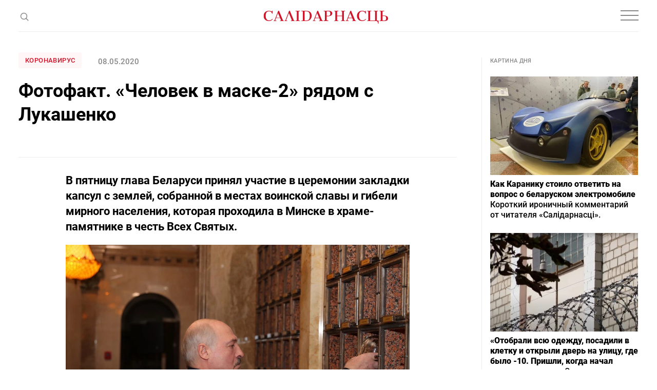

--- FILE ---
content_type: text/html; charset=utf-8
request_url: https://www.google.com/recaptcha/api2/aframe
body_size: 268
content:
<!DOCTYPE HTML><html><head><meta http-equiv="content-type" content="text/html; charset=UTF-8"></head><body><script nonce="n1knkDdFFPg-4Z_2YXNyNg">/** Anti-fraud and anti-abuse applications only. See google.com/recaptcha */ try{var clients={'sodar':'https://pagead2.googlesyndication.com/pagead/sodar?'};window.addEventListener("message",function(a){try{if(a.source===window.parent){var b=JSON.parse(a.data);var c=clients[b['id']];if(c){var d=document.createElement('img');d.src=c+b['params']+'&rc='+(localStorage.getItem("rc::a")?sessionStorage.getItem("rc::b"):"");window.document.body.appendChild(d);sessionStorage.setItem("rc::e",parseInt(sessionStorage.getItem("rc::e")||0)+1);localStorage.setItem("rc::h",'1769458394624');}}}catch(b){}});window.parent.postMessage("_grecaptcha_ready", "*");}catch(b){}</script></body></html>